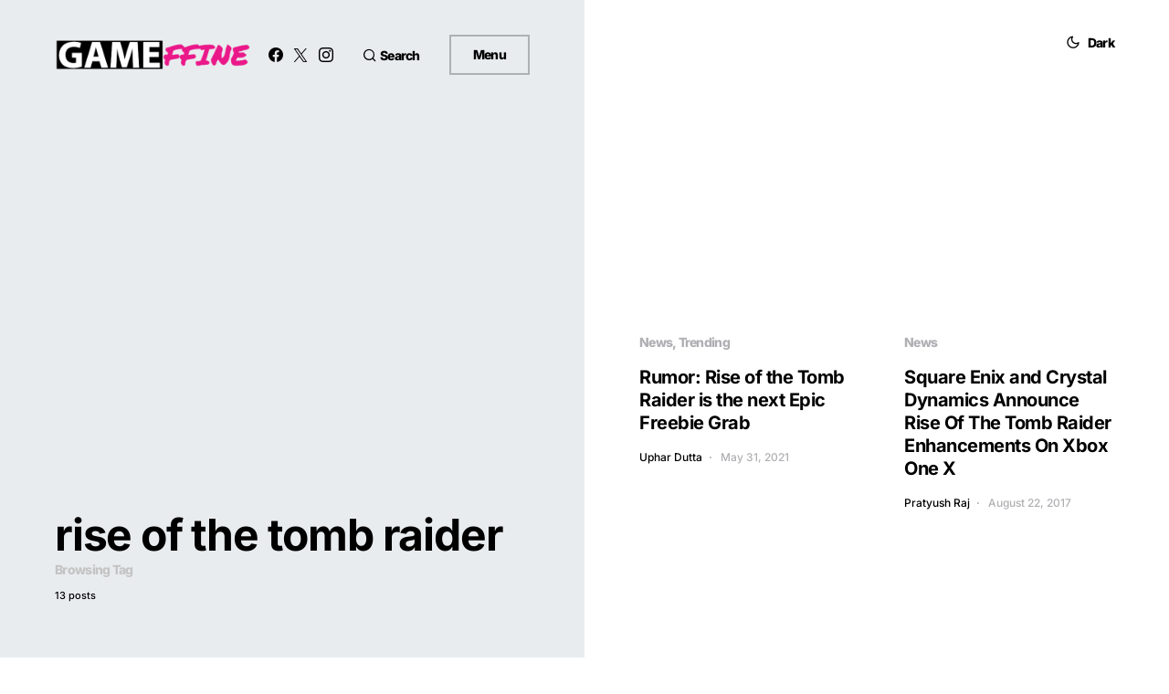

--- FILE ---
content_type: text/html; charset=utf-8
request_url: https://www.google.com/recaptcha/api2/aframe
body_size: 267
content:
<!DOCTYPE HTML><html><head><meta http-equiv="content-type" content="text/html; charset=UTF-8"></head><body><script nonce="cKkZB7GmVLxLel0THO1Hbg">/** Anti-fraud and anti-abuse applications only. See google.com/recaptcha */ try{var clients={'sodar':'https://pagead2.googlesyndication.com/pagead/sodar?'};window.addEventListener("message",function(a){try{if(a.source===window.parent){var b=JSON.parse(a.data);var c=clients[b['id']];if(c){var d=document.createElement('img');d.src=c+b['params']+'&rc='+(localStorage.getItem("rc::a")?sessionStorage.getItem("rc::b"):"");window.document.body.appendChild(d);sessionStorage.setItem("rc::e",parseInt(sessionStorage.getItem("rc::e")||0)+1);localStorage.setItem("rc::h",'1768844596037');}}}catch(b){}});window.parent.postMessage("_grecaptcha_ready", "*");}catch(b){}</script></body></html>